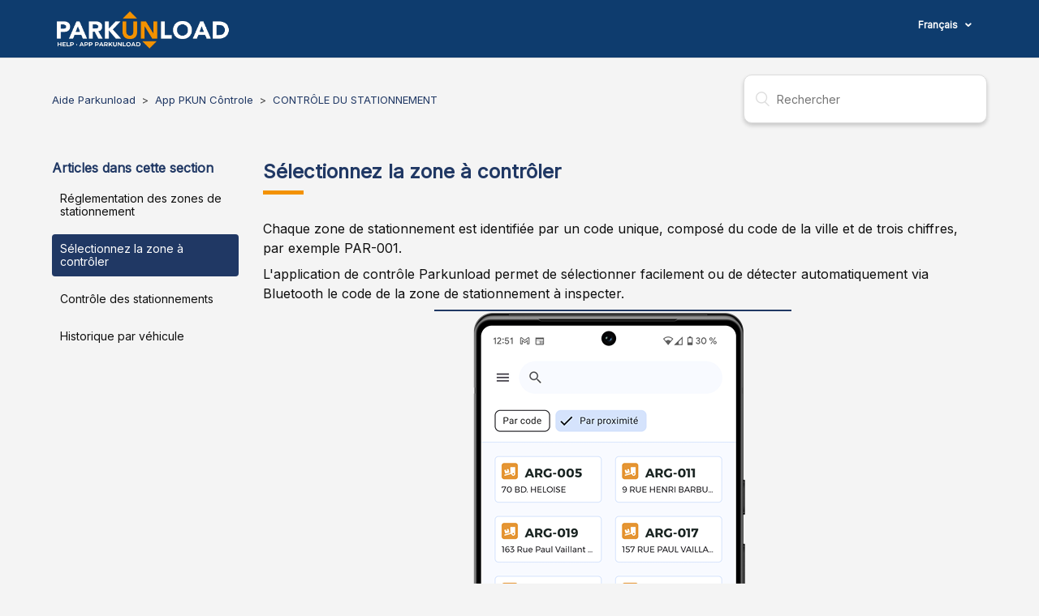

--- FILE ---
content_type: text/html; charset=utf-8
request_url: https://help.parkunload.com/hc/fr/articles/8521649976092-S%C3%A9lectionnez-la-zone-%C3%A0-contr%C3%B4ler
body_size: 6012
content:
<!DOCTYPE html>
<html dir="ltr" lang="fr">
<head>
  <meta charset="utf-8" />
  <!-- v26903 -->


  <title>Sélectionnez la zone à contrôler &ndash; Aide Parkunload</title>

  <meta name="csrf-param" content="authenticity_token">
<meta name="csrf-token" content="">

  <meta name="description" content="Chaque zone de stationnement est identifiée par un code unique, composé du code de la ville et de trois chiffres, par exemple PAR-001...." /><meta property="og:image" content="https://help.parkunload.com/hc/theming_assets/01J80KMK3JJWF7P2CTP40AWQY3" />
<meta property="og:type" content="website" />
<meta property="og:site_name" content="Aide Parkunload" />
<meta property="og:title" content="Sélectionnez la zone à contrôler" />
<meta property="og:description" content="Chaque zone de stationnement est identifiée par un code unique, composé du code de la ville et de trois chiffres, par exemple PAR-001.
L'application de contrôle Parkunload permet de sélectionner fa..." />
<meta property="og:url" content="https://help.parkunload.com/hc/fr/articles/8521649976092-S%C3%A9lectionnez-la-zone-%C3%A0-contr%C3%B4ler" />
<link rel="canonical" href="https://help.parkunload.com/hc/fr/articles/8521649976092-S%C3%A9lectionnez-la-zone-%C3%A0-contr%C3%B4ler">
<link rel="alternate" hreflang="ca" href="https://help.parkunload.com/hc/ca/articles/8521649976092-Seleccionar-zona-a-controlar">
<link rel="alternate" hreflang="de" href="https://help.parkunload.com/hc/de/articles/8521649976092-Kontrollierte-Parkzone-ausw%C3%A4hlen">
<link rel="alternate" hreflang="en-us" href="https://help.parkunload.com/hc/en-us/articles/8521649976092-Select-parking-zone-to-control">
<link rel="alternate" hreflang="es" href="https://help.parkunload.com/hc/es/articles/8521649976092-Seleccionar-zona-a-controlar">
<link rel="alternate" hreflang="fr" href="https://help.parkunload.com/hc/fr/articles/8521649976092-S%C3%A9lectionnez-la-zone-%C3%A0-contr%C3%B4ler">
<link rel="alternate" hreflang="it" href="https://help.parkunload.com/hc/it/articles/8521649976092-Selezionare-la-zona-da-controllare">
<link rel="alternate" hreflang="nl" href="https://help.parkunload.com/hc/nl/articles/8521649976092-Selecteer-te-controleren-parkeerzone">
<link rel="alternate" hreflang="pt" href="https://help.parkunload.com/hc/pt/articles/8521649976092-Selecione-a-zona-a-controlar">
<link rel="alternate" hreflang="x-default" href="https://help.parkunload.com/hc/es/articles/8521649976092-Seleccionar-zona-a-controlar">

  <link rel="stylesheet" href="//static.zdassets.com/hc/assets/application-f34d73e002337ab267a13449ad9d7955.css" media="all" id="stylesheet" />
    <!-- Entypo pictograms by Daniel Bruce — www.entypo.com -->
    <link rel="stylesheet" href="//static.zdassets.com/hc/assets/theming_v1_support-e05586b61178dcde2a13a3d323525a18.css" media="all" />
  <link rel="stylesheet" type="text/css" href="/hc/theming_assets/2050081/114094609254/style.css?digest=24895669234716">

  <link rel="icon" type="image/x-icon" href="/hc/theming_assets/01HZPNER21GQY1MC4WPMN2GRNJ">

    <script src="//static.zdassets.com/hc/assets/jquery-ed472032c65bb4295993684c673d706a.js"></script>
    <script async src="https://www.googletagmanager.com/gtag/js?id=G-3GXM4HYCF9"></script>
<script>
  window.dataLayer = window.dataLayer || [];
  function gtag(){dataLayer.push(arguments);}
  gtag('js', new Date());
  gtag('config', 'G-3GXM4HYCF9');
</script>


  <meta content="width=device-width, initial-scale=1.0, maximum-scale=1.0, user-scalable=0" name="viewport" />
<!-- Google Tag Manager -->
<script>(function(w,d,s,l,i){w[l]=w[l]||[];w[l].push({'gtm.start':
new Date().getTime(),event:'gtm.js'});var f=d.getElementsByTagName(s)[0],
j=d.createElement(s),dl=l!='dataLayer'?'&l='+l:'';j.async=true;j.src=
'https://www.googletagmanager.com/gtm.js?id='+i+dl;f.parentNode.insertBefore(j,f);
})(window,document,'script','dataLayer','GTM-52F3MXSJ');</script>
<!-- End Google Tag Manager -->
  <script type="text/javascript" src="/hc/theming_assets/2050081/114094609254/script.js?digest=24895669234716"></script>
</head>
<body class="">
  
  
  

  <header class="header">
<!-- Google Tag Manager (noscript) -->
<noscript><iframe src="https://www.googletagmanager.com/ns.html?id=GTM-52F3MXSJ"
height="0" width="0" style="display:none;visibility:hidden"></iframe></noscript>
<!-- End Google Tag Manager (noscript) -->
  <div class="header__container">
    <div class="logo">
      <a title="Accueil" href="/hc/fr">
        <img src="/hc/theming_assets/01J80KMK3JJWF7P2CTP40AWQY3" alt="Logo">
        <!-- <span style="color:#eee; font-size:11px; font-weight:800; margin:0px 0px;">Aide Parkunload</span> -->
      </a>
    </div>
    <div class="nav-wrapper">
      <nav class="user-nav" id="user-nav">
        
          <div class="dropdown language-selector" aria-haspopup="true">
            <a class="dropdown-toggle">
              Français
            </a>
            <span class="dropdown-menu dropdown-menu-end" role="menu">
              
                <a href="/hc/change_language/ca?return_to=%2Fhc%2Fca%2Farticles%2F8521649976092-Seleccionar-zona-a-controlar" dir="ltr" rel="nofollow" role="menuitem">
                  Català
                </a>
              
                <a href="/hc/change_language/de?return_to=%2Fhc%2Fde%2Farticles%2F8521649976092-Kontrollierte-Parkzone-ausw%25C3%25A4hlen" dir="ltr" rel="nofollow" role="menuitem">
                  Deutsch
                </a>
              
                <a href="/hc/change_language/en-us?return_to=%2Fhc%2Fen-us%2Farticles%2F8521649976092-Select-parking-zone-to-control" dir="ltr" rel="nofollow" role="menuitem">
                  English (US)
                </a>
              
                <a href="/hc/change_language/es?return_to=%2Fhc%2Fes%2Farticles%2F8521649976092-Seleccionar-zona-a-controlar" dir="ltr" rel="nofollow" role="menuitem">
                  Español
                </a>
              
                <a href="/hc/change_language/it?return_to=%2Fhc%2Fit%2Farticles%2F8521649976092-Selezionare-la-zona-da-controllare" dir="ltr" rel="nofollow" role="menuitem">
                  Italiano
                </a>
              
                <a href="/hc/change_language/nl?return_to=%2Fhc%2Fnl%2Farticles%2F8521649976092-Selecteer-te-controleren-parkeerzone" dir="ltr" rel="nofollow" role="menuitem">
                  Nederlands
                </a>
              
                <a href="/hc/change_language/pt?return_to=%2Fhc%2Fpt%2Farticles%2F8521649976092-Selecione-a-zona-a-controlar" dir="ltr" rel="nofollow" role="menuitem">
                  Português
                </a>
              
            </span>
          </div>
        
      </nav>
    </div>
  </div>
</header>


  <main role="main">
    <div class="container-divider"></div>
<div class="container">
  <nav class="sub-nav">
    <ol class="breadcrumbs">
  
    <li title="Aide Parkunload">
      
        <a href="/hc/fr">Aide Parkunload</a>
      
    </li>
  
    <li title="App PKUN Côntrole">
      
        <a href="/hc/fr/categories/115000232633-App-PKUN-C%C3%B4ntrole">App PKUN Côntrole</a>
      
    </li>
  
    <li title="CONTRÔLE DU STATIONNEMENT">
      
        <a href="/hc/fr/sections/115000791473-CONTR%C3%94LE-DU-STATIONNEMENT">CONTRÔLE DU STATIONNEMENT</a>
      
    </li>
  
</ol>

    <form role="search" class="search" data-search="" action="/hc/fr/search" accept-charset="UTF-8" method="get"><input type="hidden" name="utf8" value="&#x2713;" autocomplete="off" /><input type="hidden" name="category" id="category" value="115000232633" autocomplete="off" />
<input type="search" name="query" id="query" placeholder="Rechercher" aria-label="Rechercher" /></form>
  </nav>

  <div class="article-container" id="article-container">
    <section class="article-sidebar">
      <section class="section-articles collapsible-sidebar">
        <h3 class="collapsible-sidebar-title sidenav-title">Articles dans cette section</h3>
        <ul>
          
            <li>
              <a href="/hc/fr/articles/115003530913-R%C3%A9glementation-des-zones-de-stationnement" class="sidenav-item ">Réglementation des zones de stationnement</a>
            </li>
          
            <li>
              <a href="/hc/fr/articles/8521649976092-S%C3%A9lectionnez-la-zone-%C3%A0-contr%C3%B4ler" class="sidenav-item current-article">Sélectionnez la zone à contrôler</a>
            </li>
          
            <li>
              <a href="/hc/fr/articles/115003540794-Contr%C3%B4le-des-stationnements" class="sidenav-item ">Contrôle des stationnements</a>
            </li>
          
            <li>
              <a href="/hc/fr/articles/115003530673-Historique-par-v%C3%A9hicule" class="sidenav-item ">Historique par véhicule</a>
            </li>
          
        </ul>
        
      </section>
    </section>

    <article class="article">
      <header class="article-header">
        <h1 title="Sélectionnez la zone à contrôler" class="article-title">
          Sélectionnez la zone à contrôler
          
        </h1>
      </header>

      <section class="article-info">
        <div class="article-content">
          <div class="article-body"><p>Chaque zone de stationnement est identifiée par un code unique, composé du code de la ville et de trois chiffres, par exemple PAR-001.</p>
<p>L'application de contrôle Parkunload permet de sélectionner facilement ou de détecter automatiquement via Bluetooth le code de la zone de stationnement à inspecter.</p>
<p class="wysiwyg-text-align-center"><img src="/hc/article_attachments/8522114488860" alt="Select_zone_controle_PKUN_FR.png"></p>
<p class="wysiwyg-text-align-left">L'application affiche clairement le <strong>code de la zone, le type de zone et l'adresse de la zone</strong>. L'agent de contrôle du stationnement peut trier la liste des zones par code ou par distance par rapport à sa position.</p>
<h2 class="wysiwyg-text-align-left">Détection automatique via Bluetooth</h2>
<p class="wysiwyg-text-align-left">Le bouton "Détecter la zone" vous permet de sélectionner automatiquement la zone la plus proche. S'il y a plus d'une zone, l'application affiche une liste que l'utilisateur peut sélectionner.</p>
<p>Il est nécessaire de s'assurer que les services Bluetooth et de localisation du téléphone mobile sont activés. Dans le cas contraire, ils doivent être activés et le processus de détection automatique doit être répété.</p>
<p><span class="wysiwyg-color-red120"><strong>Important :</strong> </span>Il est essentiel de vérifier que le code de la zone correspond au code du panneau de signalisation qui délimite la zone de stationnement, car la détection automatique est moins fiable dans les zones très proches ! Il est également possible de saisir le code de la zone manuellement ou de le sélectionner sur la carte.</p>
<h2>Cartes des zones avec données sur la disponibilité</h2>
<p>L'application de contrôle vous permet également de sélectionner la zone directement sur la carte, où vous pouvez éventuellement afficher l'état d'occupation et le temps restant du cas le plus défavorable dans chaque zone.</p>
<p class="wysiwyg-text-align-center"><img src="/hc/article_attachments/15644322323996" alt="Parking_availability_map.png"></p></div>

          <div class="article-attachments">
            <ul class="attachments">
              
            </ul>
          </div>
        </div>
      </section>

      <footer>
        <div class="article-footer">
          <div class="article-share">
  <ul class="share">
    <li><a href="https://www.facebook.com/share.php?title=S%C3%A9lectionnez+la+zone+%C3%A0+contr%C3%B4ler&u=https%3A%2F%2Fhelp.parkunload.com%2Fhc%2Ffr%2Farticles%2F8521649976092-S%25C3%25A9lectionnez-la-zone-%25C3%25A0-contr%25C3%25B4ler" class="share-facebook">Facebook</a></li>
    <li><a href="https://twitter.com/share?lang=fr&text=S%C3%A9lectionnez+la+zone+%C3%A0+contr%C3%B4ler&url=https%3A%2F%2Fhelp.parkunload.com%2Fhc%2Ffr%2Farticles%2F8521649976092-S%25C3%25A9lectionnez-la-zone-%25C3%25A0-contr%25C3%25B4ler" class="share-twitter">Twitter</a></li>
    <li><a href="https://www.linkedin.com/shareArticle?mini=true&source=Parkunload&title=S%C3%A9lectionnez+la+zone+%C3%A0+contr%C3%B4ler&url=https%3A%2F%2Fhelp.parkunload.com%2Fhc%2Ffr%2Farticles%2F8521649976092-S%25C3%25A9lectionnez-la-zone-%25C3%25A0-contr%25C3%25B4ler" class="share-linkedin">LinkedIn</a></li>
  </ul>

</div>
        </div>
        <div class="article-more-questions">
          Vous avez d’autres questions ? <a href="/hc/fr/requests/new">Envoyer une demande</a>
        </div>
        <div class="article-return-to-top">
          <a href="#article-container">Retour en haut<span class="icon-arrow-up"></span></a>
        </div>
      </footer>

      <section class="article-relatives">
        <div data-recent-articles></div>
        
  <section class="related-articles">
    
      <h3 class="related-articles-title">Articles associés </h3>
    
    <ul>
      
        <li>
          <a href="/hc/fr/related/click?data=[base64]%3D%3D--7fa537c540a27f0ae7ba8cf2435cbb4cc92050e0" rel="nofollow">Contrôle des stationnements</a>
        </li>
      
        <li>
          <a href="/hc/fr/related/click?data=BAh7CjobZGVzdGluYXRpb25fYXJ0aWNsZV9pZGwrCJwqj%2FHBBzoYcmVmZXJyZXJfYXJ0aWNsZV9pZGwrCBxz6xnABzoLbG9jYWxlSSIHZnIGOgZFVDoIdXJsSSJIL2hjL2ZyL2FydGljbGVzLzg1Mjk1NjI3NzQxNzItRW5yZWdpc3RyZXItbC1hbWVuZGUtZGUtc3RhdGlvbm5lbWVudAY7CFQ6CXJhbmtpBw%3D%3D--6b48e585f1d51b52cffd13fc54da25c05ee2fb06" rel="nofollow">Enregistrer l&#39;amende de stationnement</a>
        </li>
      
        <li>
          <a href="/hc/fr/related/click?data=[base64]" rel="nofollow">Réglementation des zones de stationnement</a>
        </li>
      
        <li>
          <a href="/hc/fr/related/click?data=BAh7CjobZGVzdGluYXRpb25fYXJ0aWNsZV9pZGwrCLGdvsYaADoYcmVmZXJyZXJfYXJ0aWNsZV9pZGwrCBxz6xnABzoLbG9jYWxlSSIHZnIGOgZFVDoIdXJsSSI%2BL2hjL2ZyL2FydGljbGVzLzExNTAwMzUzMDY3My1IaXN0b3JpcXVlLXBhci12JUMzJUE5aGljdWxlBjsIVDoJcmFua2kJ--23c65c84f0551f55f750b3c02b745703fd65bfc0" rel="nofollow">Historique par véhicule</a>
        </li>
      
    </ul>
  </section>


      </section>
    </article>
  </div>
</div>

  </main>

  <footer class="footer">
  <div class="header__container">
    <div class="applogo">
      <a href="https://www.parkunload.com/es/" target="_blank">
      <img src="https://theme.zdassets.com/theme_assets/2050081/557ae59d951aa906a883113adb5de92ac5bc836c.png" width="72px" height="72px">
			</a>
    </div>
    <div style="width:128px; padding: 4px 4px 0px 4px; text-align: left;">
      <a href="https://play.google.com/store/apps/details?id=com.parkunload.driver" style="padding: 0px;" target="_blank">
      <img src=https://theme.zdassets.com/theme_assets/2050081/d92be760109ce886baade2093abab8339b30d8cb.png height="42px">
			</a>
      <a href="https://apps.apple.com/es/app/parkunload/id1310346373" style="padding: 0px;" target="_blank">
      <img src=https://theme.zdassets.com/theme_assets/2050081/42be7eb09519f2d9a2770217c7dbc3796ea7dfe9.png height="42px">
			</a>
    </div>
    <div style="width: 100%; padding: 18px; color:#EEEEEE; font-size:15px; text-align:right; vertical-align:middle;">
        <a class="submit-a-request" href="/hc/fr/requests/new">Envoyer une demande</a>
        <p style="color:#EEEEEE; margin-top: 18px; font-size:11px; text-align:right; vertical-align:middle;">© 2017 - 2026 Parkunload · Smart Free Parking Zones</p>
    </div>
  </div>
</footer>


  <!-- / -->

  
  <script src="//static.zdassets.com/hc/assets/fr.9c34299558014f9801ff.js"></script>
  

  <script type="text/javascript">
  /*

    Greetings sourcecode lurker!

    This is for internal Zendesk and legacy usage,
    we don't support or guarantee any of these values
    so please don't build stuff on top of them.

  */

  HelpCenter = {};
  HelpCenter.account = {"subdomain":"parkunload","environment":"production","name":"Parkunload"};
  HelpCenter.user = {"identifier":"da39a3ee5e6b4b0d3255bfef95601890afd80709","email":null,"name":"","role":"anonymous","avatar_url":"https://assets.zendesk.com/hc/assets/default_avatar.png","is_admin":false,"organizations":[],"groups":[]};
  HelpCenter.internal = {"asset_url":"//static.zdassets.com/hc/assets/","web_widget_asset_composer_url":"https://static.zdassets.com/ekr/snippet.js","current_session":{"locale":"fr","csrf_token":null,"shared_csrf_token":null},"usage_tracking":{"event":"article_viewed","data":"[base64]--4e4dfa17554baa1e825d8d99a5752e51d98f8ac8","url":"https://help.parkunload.com/hc/activity"},"current_record_id":"8521649976092","current_record_url":"/hc/fr/articles/8521649976092-S%C3%A9lectionnez-la-zone-%C3%A0-contr%C3%B4ler","current_record_title":"Sélectionnez la zone à contrôler","current_text_direction":"ltr","current_brand_id":114094609254,"current_brand_name":"Parkunload","current_brand_url":"https://parkunload.zendesk.com","current_brand_active":true,"current_path":"/hc/fr/articles/8521649976092-S%C3%A9lectionnez-la-zone-%C3%A0-contr%C3%B4ler","show_autocomplete_breadcrumbs":true,"user_info_changing_enabled":false,"has_user_profiles_enabled":false,"has_end_user_attachments":true,"user_aliases_enabled":false,"has_anonymous_kb_voting":false,"has_multi_language_help_center":true,"show_at_mentions":false,"embeddables_config":{"embeddables_web_widget":false,"embeddables_help_center_auth_enabled":false,"embeddables_connect_ipms":false},"answer_bot_subdomain":"static","gather_plan_state":"subscribed","has_article_verification":false,"has_gather":true,"has_ckeditor":false,"has_community_enabled":false,"has_community_badges":false,"has_community_post_content_tagging":false,"has_gather_content_tags":false,"has_guide_content_tags":true,"has_user_segments":true,"has_answer_bot_web_form_enabled":false,"has_garden_modals":false,"theming_cookie_key":"hc-da39a3ee5e6b4b0d3255bfef95601890afd80709-2-preview","is_preview":false,"has_search_settings_in_plan":true,"theming_api_version":1,"theming_settings":{"color_1":"rgba(32, 56, 100, 1)","color_2":"#ffffff","color_3":"rgba(15, 15, 15, 1)","color_4":"#f39200","color_5":"rgba(244, 244, 244, 1)","font_1":"Arial, 'Helvetica Neue', Helvetica, sans-serif","font_2":"Helvetica, Arial, sans-serif","logo":"/hc/theming_assets/01J80KMK3JJWF7P2CTP40AWQY3","favicon":"/hc/theming_assets/01HZPNER21GQY1MC4WPMN2GRNJ","homepage_background_image":"/hc/theming_assets/01J80MB38E7AB4E5FYWXAZQWVJ","community_background_image":"/hc/theming_assets/01HZPNESEVN0XJ4GPMJ9TBC6AN","community_image":"/hc/theming_assets/01HZPNETK3F3HZYX9EHFZ4NCZZ"},"has_pci_credit_card_custom_field":false,"help_center_restricted":false,"is_assuming_someone_else":false,"flash_messages":[],"user_photo_editing_enabled":true,"user_preferred_locale":"es","base_locale":"fr","login_url":"https://parkunload.zendesk.com/access?locale=fr\u0026brand_id=114094609254\u0026return_to=https%3A%2F%2Fhelp.parkunload.com%2Fhc%2Ffr%2Farticles%2F8521649976092-S%25C3%25A9lectionnez-la-zone-%25C3%25A0-contr%25C3%25B4ler","has_alternate_templates":false,"has_custom_statuses_enabled":false,"has_hc_generative_answers_setting_enabled":true,"has_generative_search_with_zgpt_enabled":false,"has_suggested_initial_questions_enabled":false,"has_guide_service_catalog":false,"has_service_catalog_search_poc":false,"has_service_catalog_itam":false,"has_csat_reverse_2_scale_in_mobile":false,"has_knowledge_navigation":false,"has_unified_navigation":false,"has_unified_navigation_eap_access":true,"has_csat_bet365_branding":false,"version":"v26903","dev_mode":false};
</script>

  
  <script src="//static.zdassets.com/hc/assets/moment-3b62525bdab669b7b17d1a9d8b5d46b4.js"></script>
  <script src="//static.zdassets.com/hc/assets/hc_enduser-3fe137bd143765049d06e1494fc6f66f.js"></script>
  
  
</body>
</html>